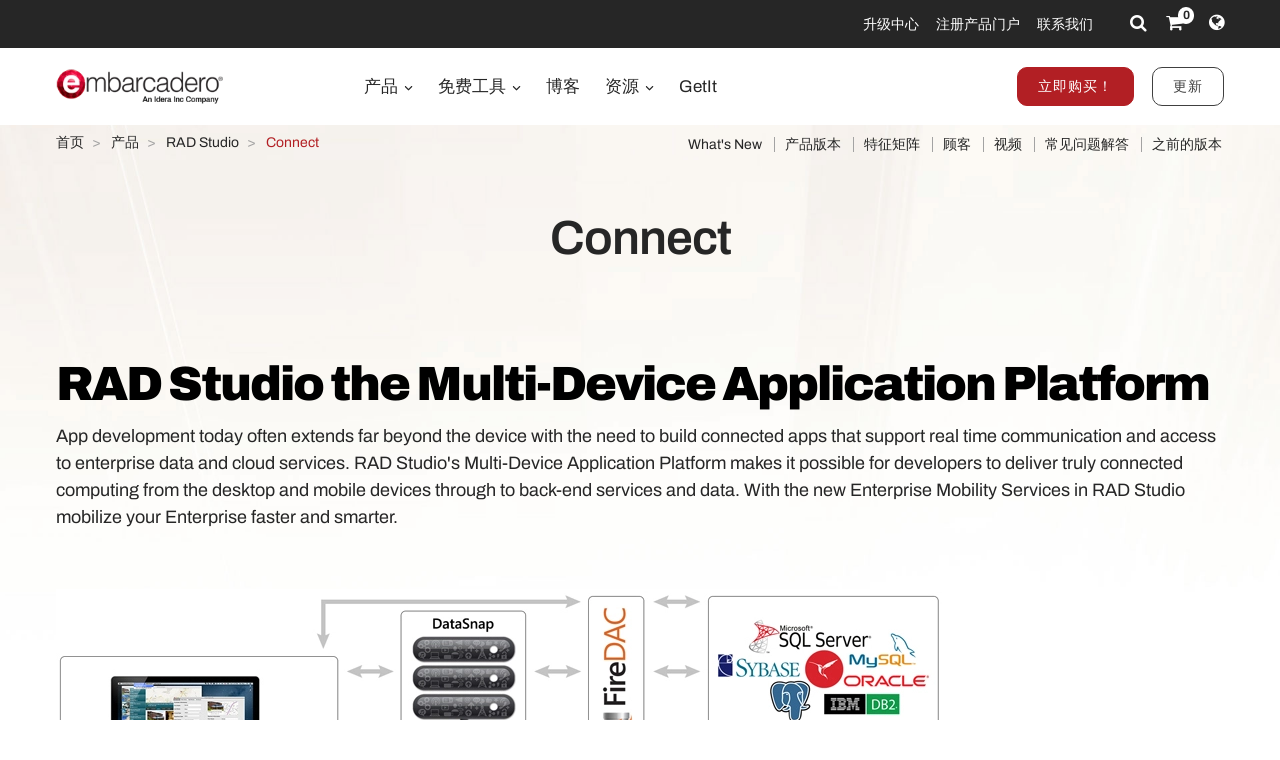

--- FILE ---
content_type: text/html; charset=utf-8
request_url: https://www.embarcadero.com/cn/products/rad-studio/connect
body_size: 10434
content:
<!DOCTYPE html>
<html lang="zh-cn" dir="ltr"
      class='com_content view-article itemid-495 j31 content-1085 os-mac brow-chrome c- mm-hover'>
<head>
<meta http-equiv="content-type" content="text/html; charset=utf-8" />
<meta name="keywords" content="services, rad, database, data, enterprise, access, application, apps, server, support, studio, platform, connectivity, datasnap, sql" />
<meta name="title" content="RAD Multi-Device Application Platform - Embarcadero" />
<meta property="og:title" content="RAD Multi-Device Application Platform - Embarcadero" />
<meta property="og:description" content="RAD Multi-Device Application Platform RAD Studio the Multi-Device Application Platform App development today often extends far beyond the device with the need to build connected apps that support real time communication and access to enterprise" />
<meta property="og:url" content="https://www.embarcadero.com/cn/products/rad-studio/connect" />
<meta property="og:type" content="article" />
<meta property="og:site_name" content="Embarcadero" />
<meta name="description" content="RAD Multi-Device Application Platform RAD Studio the Multi-Device Application Platform App development today often extends far beyond the device with the need to build connected apps that support real time communication and access to enterprise" />
<link rel="preconnect" href="https://d2ohlsp9gwqc7h.cloudfront.net"  crossorigin />
<title>RAD Multi-Device Application Platform - Embarcadero</title>
<link href="https://d2ohlsp9gwqc7h.cloudfront.net/templates/t3_bs3_blank/favicon.ico" rel="shortcut icon" type="image/vnd.microsoft.icon" />
<link href="https://d2ohlsp9gwqc7h.cloudfront.net/templates/t3_bs3_blank/local/css/themes/embarcadero/bootstrap.css" rel="stylesheet" type="text/css" />
<link href="https://d2ohlsp9gwqc7h.cloudfront.net/media/system/css/system.css" rel="stylesheet" type="text/css" />
<link href="https://d2ohlsp9gwqc7h.cloudfront.net/templates/system/css/system.css" rel="stylesheet" type="text/css" />
<link href="https://d2ohlsp9gwqc7h.cloudfront.net/templates/t3_bs3_blank/local/css/themes/embarcadero/template.css" rel="stylesheet" type="text/css" />
<link href="https://d2ohlsp9gwqc7h.cloudfront.net/templates/t3_bs3_blank/local/css/themes/embarcadero/megamenu.css" rel="stylesheet" type="text/css" />
<link href="https://d2ohlsp9gwqc7h.cloudfront.net/templates/t3_bs3_blank/fonts/font-awesome/css/font-awesome.min.css" rel="stylesheet" type="text/css" />
<link href="https://d2ohlsp9gwqc7h.cloudfront.net/templates/t3_bs3_blank/local/css/themes/embarcadero/layouts/slick.css" rel="stylesheet" type="text/css" />
<link href="https://d2ohlsp9gwqc7h.cloudfront.net/templates/t3_bs3_blank/local/css/themes/embarcadero/layouts/slick-theme.css" rel="stylesheet" type="text/css" />
<link href="https://d2ohlsp9gwqc7h.cloudfront.net/templates/t3_bs3_blank/fonts/archivo/css/archivo.css" rel="stylesheet" type="text/css" />
<link href="https://d2ohlsp9gwqc7h.cloudfront.net/templates/t3_bs3_blank/fonts/anonymous-pro/css/anonymous-pro.css" rel="stylesheet" type="text/css" />
<link href="https://d2ohlsp9gwqc7h.cloudfront.net/templates/t3_bs3_blank/local/css/maginicif-popup.css" rel="stylesheet" type="text/css" />
<script src="https://d2ohlsp9gwqc7h.cloudfront.net/media/jui/js/jquery.min.js?c8dc68ef9da3e97d4f8193b3ba0acc5f" type="text/javascript"></script>
<script src="https://d2ohlsp9gwqc7h.cloudfront.net/media/jui/js/jquery-noconflict.js?c8dc68ef9da3e97d4f8193b3ba0acc5f" type="text/javascript"></script>
<script src="https://d2ohlsp9gwqc7h.cloudfront.net/media/jui/js/jquery-migrate.min.js?c8dc68ef9da3e97d4f8193b3ba0acc5f" type="text/javascript"></script>
<script src="https://d2ohlsp9gwqc7h.cloudfront.net/media/system/js/caption.js?c8dc68ef9da3e97d4f8193b3ba0acc5f" type="text/javascript"></script>
<script src="https://d2ohlsp9gwqc7h.cloudfront.net/plugins/system/t3/base-bs3/bootstrap/js/bootstrap.js" type="text/javascript"></script>
<script src="https://d2ohlsp9gwqc7h.cloudfront.net/plugins/system/t3/base-bs3/js/jquery.tap.min.js" type="text/javascript"></script>
<script src="https://d2ohlsp9gwqc7h.cloudfront.net/plugins/system/t3/base-bs3/js/script.js" type="text/javascript"></script>
<script src="https://d2ohlsp9gwqc7h.cloudfront.net/plugins/system/t3/base-bs3/js/menu.js" type="text/javascript"></script>
<script src="https://d2ohlsp9gwqc7h.cloudfront.net/templates/t3_bs3_blank/js/slick.min.js" type="text/javascript"></script>
<script src="https://d2ohlsp9gwqc7h.cloudfront.net/templates/t3_bs3_blank/js/jquery.visible.js" type="text/javascript"></script>
<script src="https://d2ohlsp9gwqc7h.cloudfront.net/templates/t3_bs3_blank/js/header-scripts.js" type="text/javascript"></script>
<script src="https://d2ohlsp9gwqc7h.cloudfront.net/templates/t3_bs3_blank/js/jquery.magnific-popup.min.js" type="text/javascript"></script>
<script src="https://d2ohlsp9gwqc7h.cloudfront.net/plugins/system/t3/base-bs3/js/nav-collapse.js" type="text/javascript"></script>
<script type="text/javascript">jQuery(window).on('load',function(){new JCaption('img.caption');});jQuery(function($){initTooltips();$("body").on("subform-row-add",initTooltips);function initTooltips(event,container){container=container||document;$(container).find(".hasTooltip").tooltip({"html":true,"container":"body"});}});jQuery(window).ready(function(){jQuery("#newsticker_453").slick({enableSlider:1,autoplay:true,autoplaySpeed:5000,speed:350,arrows:false,cssEase:"ease-out"});});</script>
<link rel="alternate" hreflang="de" href="https://www.embarcadero.com/de/products/rad-studio/connect" />
<link rel="alternate" hreflang="en" href="https://www.embarcadero.com/products/rad-studio/connect" />
<link rel="alternate" hreflang="x-default" href="https://www.embarcadero.com/products/rad-studio/connect" />
<link rel="alternate" hreflang="es" href="https://www.embarcadero.com/es/products/rad-studio/connect" />
<link rel="alternate" hreflang="fr" href="https://www.embarcadero.com/fr/products/rad-studio/connect" />
<link rel="alternate" hreflang="ja" href="https://www.embarcadero.com/jp/products/rad-studio/connect" />
<link rel="alternate" hreflang="pt" href="https://www.embarcadero.com/br/products/rad-studio/connect" />
<link rel="alternate" hreflang="ru" href="https://www.embarcadero.com/ru/products/rad-studio/connect" />
<link rel="alternate" hreflang="zh" href="https://www.embarcadero.com/cn/products/rad-studio/connect" />
<!-- META FOR IOS & HANDHELD -->
<meta name="viewport" content="width=device-width, initial-scale=1.0, maximum-scale=2.0"/>
<style type="text/css">@-webkit-viewport{width:device-width}@-moz-viewport{width:device-width}@-ms-viewport{width:device-width}@-o-viewport{width:device-width}@viewport{width:device-width}</style>
<script type="text/javascript">if(navigator.userAgent.match(/IEMobile\/10\.0/)){var msViewportStyle=document.createElement("style");msViewportStyle.appendChild(document.createTextNode("@-ms-viewport{width:auto!important}"));document.getElementsByTagName("head")[0].appendChild(msViewportStyle);}</script>
<meta name="HandheldFriendly" content="true"/>
<meta name="apple-mobile-web-app-capable" content="YES"/>
<!-- //META FOR IOS & HANDHELD -->
<!-- Favicon -->
<link rel="apple-touch-icon" sizes="180x180" href="https://d2ohlsp9gwqc7h.cloudfront.net/apple-touch-icon.png">
<link rel="icon" type="image/png" sizes="32x32" href="https://d2ohlsp9gwqc7h.cloudfront.net/favicon-32x32.png">
<link rel="icon" type="image/png" sizes="16x16" href="https://d2ohlsp9gwqc7h.cloudfront.net/favicon-16x16.png">
<link rel="manifest" href="/site.webmanifest">
<link rel="mask-icon" href="https://d2ohlsp9gwqc7h.cloudfront.net/safari-pinned-tab.svg" color="#5bbad5">
<meta name="msapplication-TileColor" content="#da532c">
<meta name="theme-color" content="#ffffff">
<!-- Le HTML5 shim and media query for IE8 support -->
<!--[if lt IE 9]>
<script src="//cdnjs.cloudflare.com/ajax/libs/html5shiv/3.7.3/html5shiv.min.js"></script>
<script type="text/javascript" src="/plugins/system/t3/base-bs3/js/respond.min.js"></script>
<![endif]-->
<!-- You can add Google Analytics here or use T3 Injection feature -->
<!-- Google Tag Manager -->
<script>(function(w,d,s,l,i){w[l]=w[l]||[];w[l].push({'gtm.start':new Date().getTime(),event:'gtm.js'});var f=d.getElementsByTagName(s)[0],j=d.createElement(s),dl=l!='dataLayer'?'&l='+l:'';j.async=true;j.src='https://www.googletagmanager.com/gtm.js?id='+i+dl;f.parentNode.insertBefore(j,f);})(window,document,'script','dataLayer','GTM-N7VMSS');</script>
<!-- End Google Tag Manager -->
</head>
<body id="emb-body">
<!-- Google Tag Manager (noscript) -->
<noscript><iframe src="https://www.googletagmanager.com/ns.html?id=GTM-N7VMSS"
height="0" width="0" style="display:none;visibility:hidden"></iframe></noscript>
<!-- End Google Tag Manager (noscript) -->
<div class="embarcadero-container">
<div class="body-wrapper   has-sub-nav-bar">
<!-- HEADER -->
<header id="t3-header" class="t3-header">
<div class="top-bar">
<div class="container-fluid">
<div class="row">
<div class="col-md-5 top-bar-left">
<div id="newsticker_453" class="news-ticker my-lazyload default-style" style="padding: 0;">
<div class="slide slick-slide">
<p data-translate-id="25507">InterBase 15 Now Available! <a href="/cn/products/interbase/whats-new-in-interbase-15">Explore What's New</a></p> </div>
<div class="slide slick-slide">
<p data-translate-id="25173">RAD Studio 13 Florence Now Available! <a href="/cn/products/rad-studio/whats-new-in-13-florence?src=homepage_ticker_rad13">Explore What's New</a></p> </div>
<div class="slide slick-slide">
<p data-translate-id="21011">Discover The <a href="https://getitnow.embarcadero.com/">Getit Page</a></p> </div>
<div class="slide slick-slide">
<p data-translate-id="19526">Renew your Update Subscription license now <a href="/cn/update-subscription">Read more</a></p> </div>
</div>
</div>
<div class="col-md-7 top-bar-right">
<ul class="nav nav-pills nav-stacked menu nav navbar-nav">
<li class="item-924"><a href="https://my.embarcadero.com/#downloadsPage" class="icon-download hidden-md">我的下载 </a></li><li class="item-788"><a href="/cn/rad-in-action/migration-upgrade-center" class="">升级中心 </a></li><li class="item-882"><a href="https://my.embarcadero.com" class=" link-color" target="_blank" rel="noopener noreferrer">注册产品门户 </a></li><li class="item-847"><a href="/cn/company/contact-us" class="">联系我们 </a></li></ul>
<div class="top-bar-icons">
<div class="search-dropdown dropdown">
<a class="dropdown-toggle" href="javascript:void(0);" title="Search" aria-label="Search" data-toggle="dropdown" aria-haspopup="true" aria-expanded="false"><i class="fa fa-search"></i></a>
<ul class="dropdown-menu">
<li>
<form action="/cn/search" method="get" class="form-inline" id="searchForm">
<div class="input-append">
<input type="text" name="searchword" class="search-input" placeholder="Search">
<button type="submit" class="btn btn-white" title="Search Now" aria-label="Search Now"><i class="fa fa-search"></i></button>
</div>
</form>
</li>
</ul>
</div>
<div class="shopping-cart">
<a href="https://store.embarcadero.com/542/?scope=checkout&amp;continueurl=http%3A%2F%2Fwww.embarcadero.com%2Fapp-development-tools-store" title="Checkout / Cart" aria-label="Checkout / Cart">
<i class="fa fa-shopping-cart"></i>
<span class="item-number">0</span></a>
</div>
<div class="language-dropdown dropdown">
<a href="javascript:void(0);" title="Select Langauge" aria-label="Select Language" class="dropdown-toggle" data-toggle="dropdown" aria-haspopup="true" aria-expanded="false"><i class="fa fa-globe dropdown-toggle"></i></a>
<ul class="dropdown-menu"> <li >
<a href="https://www.embarcadero.com/es/products/rad-studio/connect">Español</a>
</li> <li >
<a href="https://www.embarcadero.com/fr/products/rad-studio/connect">Français</a>
</li> <li >
<a href="https://www.embarcadero.com/de/products/rad-studio/connect">Deutsch</a>
</li> <li >
<a href="https://www.embarcadero.com/br/products/rad-studio/connect">Português</a>
</li> <li >
<a href="https://www.embarcadero.com/ru/products/rad-studio/connect">Русский</a>
</li> <li class="active">
<a href="https://www.embarcadero.com/cn/products/rad-studio/connect">中文</a>
</li> <li >
<a href="https://www.embarcadero.com/jp/products/rad-studio/connect">日本語</a>
</li> <li >
<a href="https://www.embarcadero.com/products/rad-studio/connect">English</a>
</li> </ul>
</div>
</div>
</div>
</div>
</div>
</div>
<div class="menu-bar">
<div class="container">
<div class=" no-reveal">
<div class="row xs-flexrow-center">
<div class="col-md-2 col-sm-2 col-xs-6">
<div class="logo">
<div class="logo-image">
<a href="/cn/" title="Embarcadero">
<img class="logo-img" src="https://d2ohlsp9gwqc7h.cloudfront.net/images/logos/EMBT_Primary_Logo_Black_2025_Idera.webp" alt="Embarcadero" />
</a>
</div>
</div>
</div>
<div class="col-md-3 col-sm-6 col-xs-4 main-nav-right text-right hidden-sm hidden-md hidden-lg">
<div class="buy-now-link">
<a class="btn btn-red btn-sm" href="/cn/app-development-tools-store/rad-studio">立即购买！</a>
<a class="btn btn-secondary btn-sm hidden-sm hidden-xs" href="/cn/update-subscription">更新</a>
</div>
</div>
<div class="col-xs-2 hidden-sm hidden-md hidden-lg">
<button type="button" class="navbar-toggle" data-toggle="collapse" data-target=".t3-navbar-collapse" title="Main Menu" aria-label="Main Menu">
<i class="fa fa-bars"></i>
</button>
</div>
<div class="col-md-6 col-sm-8 col-xs-12 text-center hidden-xs">
<div class="t3-navbar navbar">
<div  class="t3-megamenu"  data-responsive="true">
<ul itemscope itemtype="http://www.schema.org/SiteNavigationElement" class="nav navbar-nav level0">
<li itemprop='name' class="dropdown mega mega-align-center" data-id="493" data-level="1" data-alignsub="center">
<a itemprop='url' class=" dropdown-toggle"  href="/cn/products"   data-target="#" data-toggle="dropdown">产品 <em class="caret"></em></a>
<div class="nav-child dropdown-menu mega-dropdown-menu links-with-descp"  style="width: 800px"  data-class="links-with-descp" data-width="800"><div class="mega-dropdown-inner">
<div class="row">
<div class="col-xs-6 mega-col-nav" data-width="6"><div class="mega-inner">
<ul itemscope itemtype="http://www.schema.org/SiteNavigationElement" class="mega-nav level1">
<li itemprop='name' class="mega mega-group" data-id="793" data-level="2" data-group="1">
<span class=" dropdown-header mega-group-title separator"   data-target="#"> 开发工具</span>
<div class="nav-child mega-group-ct"  ><div class="mega-dropdown-inner">
<div class="row">
<div class="col-xs-12 mega-col-nav" data-width="12"><div class="mega-inner">
<ul itemscope itemtype="http://www.schema.org/SiteNavigationElement" class="mega-nav level2">
<li itemprop='name'  data-id="262" data-level="3" data-caption="RAD Studio® 是一款终极 IDE，用于在 Delphi® 和现代 C++ 中构建多平台高性能本机应用程序，具有强大的可视化设计工具和集成工具链。">
<a itemprop='url' class=""  href="/cn/products/rad-studio"   data-target="#">RAD Studio <span class="mega-caption">RAD Studio® 是一款终极 IDE，用于在 Delphi® 和现代 C++ 中构建多平台高性能本机应用程序，具有强大的可视化设计工具和集成工具链。</span></a>
</li>
<li itemprop='name'  data-id="297" data-level="3" data-caption="Delphi® 是世界上最先进的集成 IDE，可使用强大的可视化设计工具和开发人员喜爱的功能快速开发本机高性能多平台应用程序。">
<a itemprop='url' class=""  href="/cn/products/delphi"   data-target="#">Delphi <span class="mega-caption">Delphi® 是世界上最先进的集成 IDE，可使用强大的可视化设计工具和开发人员喜爱的功能快速开发本机高性能多平台应用程序。</span></a>
</li>
<li itemprop='name'  data-id="342" data-level="3" data-caption="C++Builder® 是一款适用于现代 C++ 的高级集成 IDE，具有强大的功能，可为 Windows 提供极快、令人惊叹的响应式本机应用程序。">
<a itemprop='url' class=""  href="/cn/products/cbuilder"   data-target="#">C++Builder <span class="mega-caption">C++Builder® 是一款适用于现代 C++ 的高级集成 IDE，具有强大的功能，可为 Windows 提供极快、令人惊叹的响应式本机应用程序。</span></a>
</li>
</ul>
</div></div>
</div>
</div></div>
</li>
</ul>
</div></div>
<div class="col-xs-6 mega-col-nav" data-width="6"><div class="mega-inner">
<ul itemscope itemtype="http://www.schema.org/SiteNavigationElement" class="mega-nav level1">
<li itemprop='name' class="mega mega-group" data-id="794" data-level="2" data-group="1">
<span class=" dropdown-header mega-group-title separator"   data-target="#"> 嵌入式SQL数据库</span>
<div class="nav-child mega-group-ct"  ><div class="mega-dropdown-inner">
<div class="row">
<div class="col-xs-12 mega-col-nav" data-width="12"><div class="mega-inner">
<ul itemscope itemtype="http://www.schema.org/SiteNavigationElement" class="mega-nav level2">
<li itemprop='name'  data-id="384" data-level="3" data-caption="超快、可扩展、可嵌入式 SQL 数据库，具有商业级数据安全性、灾难恢复和更改同步">
<a itemprop='url' class=""  href="/cn/products/interbase"   data-target="#">InterBase <span class="mega-caption">超快、可扩展、可嵌入式 SQL 数据库，具有商业级数据安全性、灾难恢复和更改同步</span></a>
</li>
</ul>
</div></div>
</div>
</div></div>
</li>
<li itemprop='name' class="mega mega-group" data-id="795" data-level="2" data-group="1">
<span class=" dropdown-header mega-group-title separator"   data-target="#"> RESTful MEAP 平台</span>
<div class="nav-child mega-group-ct"  ><div class="mega-dropdown-inner">
<div class="row">
<div class="col-xs-12 mega-col-nav" data-width="12"><div class="mega-inner">
<ul itemscope itemtype="http://www.schema.org/SiteNavigationElement" class="mega-nav level2">
<li itemprop='name'  data-id="602" data-level="3" data-caption="交钥匙应用程序服务器提供强大的&lt;i&gt;开箱即用&lt;/i&gt;后端平台，可在该平台上构建和部署Delphi 和C++Builder 应用程序服务。">
<a itemprop='url' class=""  href="/cn/products/rad-server"   data-target="#">RAD Server <span class="mega-caption">交钥匙应用程序服务器提供强大的<i>开箱即用</i>后端平台，可在该平台上构建和部署Delphi 和C++Builder 应用程序服务。</span></a>
</li>
</ul>
</div></div>
</div>
</div></div>
</li>
</ul>
</div></div>
</div>
</div></div>
</li>
<li itemprop='name' class="dropdown mega mega-align-center" data-id="562" data-level="1" data-alignsub="center">
<a itemprop='url' class=" dropdown-toggle"  href="/cn/free-tools"   data-target="#" data-toggle="dropdown">免费工具 <em class="caret"></em></a>
<div class="nav-child dropdown-menu mega-dropdown-menu"  style="width: 700px"  data-width="700"><div class="mega-dropdown-inner">
<div class="row">
<div class="col-xs-8 mega-col-nav" data-width="8"><div class="mega-inner">
<ul itemscope itemtype="http://www.schema.org/SiteNavigationElement" class="mega-nav level1">
<li itemprop='name' class="mega mega-group" data-id="829" data-level="2" data-group="1">
<span class=" dropdown-header mega-group-title separator"   data-target="#"> 自由的</span>
<div class="nav-child mega-group-ct"  ><div class="mega-dropdown-inner">
<div class="row">
<div class="col-xs-6 mega-col-nav" data-width="6"><div class="mega-inner">
<ul itemscope itemtype="http://www.schema.org/SiteNavigationElement" class="mega-nav level2">
<li itemprop='name'  data-id="797" data-level="3">
<a itemprop='url' class=""  href="/cn/products/delphi/starter"   data-target="#">Delphi 12 CE </a>
</li>
<li itemprop='name'  data-id="796" data-level="3">
<a itemprop='url' class=""  href="/cn/products/cbuilder/starter"   data-target="#">C++Builder 12 CE </a>
</li>
<li itemprop='name'  data-id="844" data-level="3">
<a itemprop='url' class=""  href="/cn/free-tools/ccompiler"   data-target="#">C++ Compiler </a>
</li>
<li itemprop='name'  data-id="893" data-level="3">
<a itemprop='url' class=""  href="/cn/free-tools/dev-cpp"   data-target="#">Dev-C++ </a>
</li>
<li itemprop='name'  data-id="936" data-level="3">
<a itemprop='url' class=""  href="/cn/free-tools/cpp-check/free-download"   data-target="#">CPP Check </a>
</li>
<li itemprop='name'  data-id="798" data-level="3">
<a itemprop='url' class=""  href="/cn/free-tools/rest-debugger"   data-target="#">REST Debugger </a>
</li>
<li itemprop='name'  data-id="800" data-level="3">
<a itemprop='url' class=""  href="/cn/free-tools/firemonkey-stencils"   data-target="#">FMX Stencils </a>
</li>
</ul>
</div></div>
<div class="col-xs-6 mega-col-nav" data-width="6"><div class="mega-inner">
<ul itemscope itemtype="http://www.schema.org/SiteNavigationElement" class="mega-nav level2">
<li itemprop='name'  data-id="970" data-level="3">
<a itemprop='url' class=""  href="/cn/products/interbase/lite/free-download"   data-target="#">InterBase ToGo Lite </a>
</li>
<li itemprop='name'  data-id="799" data-level="3">
<a itemprop='url' class=""  href="/cn/products/interbase/developer/free-download"   data-target="#">InterBase Developer </a>
</li>
<li itemprop='name'  data-id="935" data-level="3">
<a itemprop='url' class=""  href="/cn/free-tools/pyscripter/free-download"   data-target="#">PyScripter </a>
</li>
<li itemprop='name'  data-id="971" data-level="3">
<a itemprop='url' class=""  href="/cn/new-tools/python"   data-target="#">Python Tools </a>
</li>
<li itemprop='name'  data-id="937" data-level="3">
<a itemprop='url' class=""  href="/cn/new-tools/python/delphi-4-python"   data-target="#">Delphi4Python Libraries </a>
</li>
<li itemprop='name'  data-id="963" data-level="3">
<a itemprop='url' class=""  href="/cn/free-tools/ado-net-driver"   data-target="#">InterBase Driver for ADO.Net </a>
</li>
<li itemprop='name'  data-id="972" data-level="3">
<a itemprop='url' class=""  href="/cn/new-tools/python#ib-python-driver"   data-target="#">InterBase Driver for Python </a>
</li>
</ul>
</div></div>
</div>
</div></div>
</li>
</ul>
</div></div>
<div class="col-xs-4 mega-col-nav" data-width="4"><div class="mega-inner">
<ul itemscope itemtype="http://www.schema.org/SiteNavigationElement" class="mega-nav level1">
<li itemprop='name' class="mega mega-group" data-id="956" data-level="2" data-group="1">
<span class=" dropdown-header mega-group-title separator"   data-target="#"> 免费试用</span>
<div class="nav-child mega-group-ct"  ><div class="mega-dropdown-inner">
<div class="row">
<div class="col-xs-12 mega-col-nav" data-width="12"><div class="mega-inner">
<ul itemscope itemtype="http://www.schema.org/SiteNavigationElement" class="mega-nav level2">
<li itemprop='name'  data-id="957" data-level="3">
<a itemprop='url' class=""  href="/cn/products/delphi/start-for-free"   data-target="#">Delphi </a>
</li>
<li itemprop='name'  data-id="958" data-level="3">
<a itemprop='url' class=""  href="/cn/products/cbuilder/start-for-free"   data-target="#">C++Builder </a>
</li>
<li itemprop='name'  data-id="959" data-level="3">
<a itemprop='url' class=""  href="/cn/products/rad-studio/start-for-free"   data-target="#">RAD Studio </a>
</li>
<li itemprop='name'  data-id="995" data-level="3">
<a itemprop='url' class=""  href="/cn/products/interbase/start-for-free"   data-target="#">InterBase </a>
</li>
<li itemprop='name'  data-id="996" data-level="3">
<a itemprop='url' class=""  href="/cn/products/interbase/togo/start-for-free"   data-target="#">InterBase ToGo </a>
</li>
<li itemprop='name'  data-id="965" data-level="3">
<a itemprop='url' class=""  href="/cn/free-tools/visual-assist"   data-target="#">Visual Assist </a>
</li>
<li itemprop='name'  data-id="961" data-level="3">
<a itemprop='url' class=""  href="https://www.ultraedit.com/downloads/ultraedit-download/"   data-target="#">UltraEdit </a>
</li>
</ul>
</div></div>
</div>
</div></div>
</li>
</ul>
</div></div>
</div>
</div></div>
</li>
<li itemprop='name'  data-id="802" data-level="1">
<a itemprop='url' class=""  href="https://blogs.embarcadero.com" target="_blank"   data-target="#">博客 </a>
</li>
<li itemprop='name' class="dropdown mega mega-align-center" data-id="804" data-level="1" data-alignsub="center">
<a itemprop='url' class=" dropdown-toggle"  href="/cn/resources"   data-target="#" data-toggle="dropdown">资源 <em class="caret"></em></a>
<div class="nav-child dropdown-menu mega-dropdown-menu"  style="width: 900px"  data-width="900"><div class="mega-dropdown-inner">
<div class="row">
<div class="col-xs-3 mega-col-nav" data-width="3"><div class="mega-inner">
<ul itemscope itemtype="http://www.schema.org/SiteNavigationElement" class="mega-nav level1">
<li itemprop='name' class="mega mega-group" data-id="908" data-level="2" data-group="1">
<span class=" dropdown-header mega-group-title separator"   data-target="#"> 学习</span>
<div class="nav-child mega-group-ct"  ><div class="mega-dropdown-inner">
<div class="row">
<div class="col-xs-12 mega-col-nav" data-width="12"><div class="mega-inner">
<ul itemscope itemtype="http://www.schema.org/SiteNavigationElement" class="mega-nav level2">
<li itemprop='name'  data-id="811" data-level="3">
<a itemprop='url' class=""  href="/cn/events"   data-target="#">活动和网络研讨会 </a>
</li>
<li itemprop='name'  data-id="909" data-level="3">
<a itemprop='url' class=""  href="/cn/resources/videos"   data-target="#">视频 </a>
</li>
<li itemprop='name'  data-id="814" data-level="3">
<a itemprop='url' class=""  href="/cn/development-tools-for-education"   data-target="#">学术课程 </a>
</li>
<li itemprop='name'  data-id="819" data-level="3">
<a itemprop='url' class=""  href="https://www.embarcaderoacademy.com/" target="_blank"   data-target="#">Embarcadero 学院 </a>
</li>
</ul>
</div></div>
</div>
</div></div>
</li>
</ul>
</div></div>
<div class="col-xs-3 mega-col-nav" data-width="3"><div class="mega-inner">
<ul itemscope itemtype="http://www.schema.org/SiteNavigationElement" class="mega-nav level1">
<li itemprop='name' class="mega mega-group" data-id="810" data-level="2" data-group="1">
<span class=" dropdown-header mega-group-title separator"   data-target="#"> 帮助与解决方案</span>
<div class="nav-child mega-group-ct"  ><div class="mega-dropdown-inner">
<div class="row">
<div class="col-xs-12 mega-col-nav" data-width="12"><div class="mega-inner">
<ul itemscope itemtype="http://www.schema.org/SiteNavigationElement" class="mega-nav level2">
<li itemprop='name'  data-id="806" data-level="3">
<a itemprop='url' class=""  href="/cn/rad-in-action/migration-upgrade-center"   data-target="#">迁移与升级 </a>
</li>
<li itemprop='name'  data-id="818" data-level="3">
<a itemprop='url' class=""  href="https://lp.embarcadero.com/HTMX-WebStencils?utm_source=website_menu" target="_blank"   data-target="#">网页应用程序开发 </a>
</li>
<li itemprop='name'  data-id="967" data-level="3">
<a itemprop='url' class=""  href="/cn/products/rad-server"   data-target="#">多层开发 </a>
</li>
<li itemprop='name'  data-id="808" data-level="3">
<a itemprop='url' class=""  href="/cn/resources/white-papers"   data-target="#">白皮书 </a>
</li>
<li itemprop='name'  data-id="911" data-level="3">
<a itemprop='url' class=""  href="https://blogs.embarcadero.com/"   data-target="#">博客 </a>
</li>
</ul>
</div></div>
</div>
</div></div>
</li>
</ul>
</div></div>
<div class="col-xs-3 mega-col-nav" data-width="3"><div class="mega-inner">
<ul itemscope itemtype="http://www.schema.org/SiteNavigationElement" class="mega-nav level1">
<li itemprop='name' class="mega mega-group" data-id="815" data-level="2" data-group="1">
<span class=" dropdown-header mega-group-title separator"   data-target="#"> 伙伴</span>
<div class="nav-child mega-group-ct"  ><div class="mega-dropdown-inner">
<div class="row">
<div class="col-xs-12 mega-col-nav" data-width="12"><div class="mega-inner">
<ul itemscope itemtype="http://www.schema.org/SiteNavigationElement" class="mega-nav level2">
<li itemprop='name'  data-id="816" data-level="3">
<a itemprop='url' class=""  href="/cn/resources/partner-programs"   data-target="#">合作伙伴计划 </a>
</li>
<li itemprop='name'  data-id="817" data-level="3">
<a itemprop='url' class=""  href="/cn/embarcadero-mvp-program"   data-target="#">最有价值球员计划 </a>
</li>
<li itemprop='name'  data-id="812" data-level="3">
<a itemprop='url' class=""  href="/cn/resources/case-studies"   data-target="#">成功的故事 </a>
</li>
<li itemprop='name'  data-id="968" data-level="3">
<a itemprop='url' class=""  href="https://blogs.embarcadero.com/category/showcase/"   data-target="#">应用展示 </a>
</li>
</ul>
</div></div>
</div>
</div></div>
</li>
</ul>
</div></div>
<div class="col-xs-3 mega-col-nav" data-width="3"><div class="mega-inner">
<ul itemscope itemtype="http://www.schema.org/SiteNavigationElement" class="mega-nav level1">
<li itemprop='name' class="mega mega-group" data-id="805" data-level="2" data-group="1">
<span class=" dropdown-header mega-group-title separator"   data-target="#"> 支持</span>
<div class="nav-child mega-group-ct"  ><div class="mega-dropdown-inner">
<div class="row">
<div class="col-xs-12 mega-col-nav" data-width="12"><div class="mega-inner">
<ul itemscope itemtype="http://www.schema.org/SiteNavigationElement" class="mega-nav level2">
<li itemprop='name'  data-id="1139" data-level="3">
<a itemprop='url' class=""  href="/cn/RADAICompanion"   data-target="#">RAD AI Companion </a>
</li>
<li itemprop='name'  data-id="807" data-level="3">
<a itemprop='url' class=""  href="http://docwiki.embarcadero.com/" target="_blank"   data-target="#">产品文档 </a>
</li>
<li itemprop='name'  data-id="809" data-level="3">
<a itemprop='url' class=""  href="/cn/support"   data-target="#">支持 </a>
</li>
<li itemprop='name'  data-id="913" data-level="3">
<a itemprop='url' class=""  href="/cn/products/rad-studio/previous-versions"   data-target="#">之前的版本 </a>
</li>
<li itemprop='name'  data-id="914" data-level="3">
<a itemprop='url' class=""  href="/cn/products/rad-studio/faq"   data-target="#">常见问题解答 </a>
</li>
</ul>
</div></div>
</div>
</div></div>
</li>
</ul>
</div></div>
</div>
</div></div>
</li>
<li itemprop='name'  data-id="906" data-level="1">
<a itemprop='url' class=""  href="https://getitnow.embarcadero.com/" target="_blank"   data-target="#">GetIt </a>
</li>
</ul>
</div>
</div>
</div>
<div class="col-md-4 col-sm-2 col-xs-12 main-nav-right lg-text-right md-text-right sm-text-center xs-text-center hidden-xs">
<div class="buy-now-link">
<a class="btn btn-red btn-sm" href="/cn/app-development-tools-store/rad-studio">立即购买！</a>
<a class="btn btn-secondary btn-sm hidden-sm hidden-xs" href="/cn/update-subscription">更新</a>
</div>
</div>
</div>
<div class="t3-navbar-collapse navbar-collapse collapse"></div>
</div>
</div>
</div>
<div class="sub-nav-bar">
<div class="container">
<div class="row">
<div class="col-md-5 hidden-sm hidden-xs">
<div class="breadcrumbs">
<div aria-label="Breadcrumbs" role="navigation">
<ul itemscope itemtype="https://schema.org/BreadcrumbList" class="breadcrumb">
<li class="active">
<span class="divider icon-location"></span>
</li>
<li itemprop="itemListElement" itemscope itemtype="https://schema.org/ListItem">
<a itemprop="item" href="/cn" class="pathway"><span itemprop="name">首页</span></a>
<span class="divider">
							&gt;						</span>
<meta itemprop="position" content="1">
</li>
<li itemprop="itemListElement" itemscope itemtype="https://schema.org/ListItem">
<a itemprop="item" href="/cn/products" class="pathway"><span itemprop="name">产品</span></a>
<span class="divider">
							&gt;						</span>
<meta itemprop="position" content="2">
</li>
<li itemprop="itemListElement" itemscope itemtype="https://schema.org/ListItem">
<a itemprop="item" href="/cn/products/rad-studio" class="pathway"><span itemprop="name">RAD Studio</span></a>
<span class="divider">
							&gt;						</span>
<meta itemprop="position" content="3">
</li>
<li itemprop="itemListElement" itemscope itemtype="https://schema.org/ListItem" class="active">
<span itemprop="name">
						Connect					</span>
<meta itemprop="position" content="4">
</li>
</ul>
</div>
</div>
</div>
<div class="col-md-7 text-md-right">
<div class="sub-nav">
<ul class="nav nav-pills nav-stacked menu">
<li class="item-1140"><a href="/cn/products/rad-studio/whats-new-in-13-florence" class="">What's New</a></li><li class="item-394"><a href="/cn/products/rad-studio/product-editions" class="">产品版本</a></li><li class="item-976"><a href="/cn/products/rad-studio/features/feature-matrix" class="">特征矩阵 </a></li><li class="item-265"><a href="/cn/products/rad-studio/case-studies" class="">顾客</a></li><li class="item-356"><a href="/cn/products/rad-studio/videos" class="">视频</a></li><li class="item-405"><a href="/cn/products/rad-studio/faq" class="">常见问题解答</a></li><li class="item-455 parent"><a href="/cn/products/rad-studio/previous-versions" class="">之前的版本</a></li></ul>
</div>
</div>
</div>
</div>
</div>
<!-- HEADER BANNER -->
<div id="emb-banner" class="emb-banner  "  data-current-menu-id="495" data-overriden-menu-id="">
<div class="container">
<div class="emb-banner-inner">
<div class="row md-flexrow-center">
<div class="col-md-12">
<div class="header-banner text-center clearfix">
<div class="custom">
<div class="row md-flexrow-center">
<div class="col-md-12 text-center">
<h1>Connect</h1>
</div>
</div>
</div>
</div>
</div>
</div>
<div class="row">
<div class="col-md-10 col-md-offset-1">
</div>
</div>
</div>
</div>
</div>
<!-- //HEADER BANNER -->
</header>
<!-- //HEADER -->
<div id="mainbody" class="container t3-mainbody ">
<!-- MAIN CONTENT -->
<div id="t3-content" class="t3-content ">
<!-- Page header -->
<!-- // Page header -->
<div class="item-page" itemscope itemtype="https://schema.org/Article">
<!-- Article -->
<article itemscope itemtype="http://schema.org/Article">
<meta itemscope itemprop="mainEntityOfPage"  itemType="https://schema.org/WebPage" itemid="https://google.com/article"/>
<meta itemprop="inLanguage" content="en-GB" />
<!-- Aside -->
<!-- // Aside -->
<!-- Item tags -->
<!-- // Item tags -->
<section class="article-content clearfix" itemprop="articleBody">
<h1 class="fancy-title   "><span>RAD Studio the Multi-Device Application Platform</span></h1>
<p data-translate-id="11675">App development today often extends far beyond the device with the need to build connected apps that support real time communication and access to enterprise data and cloud services. RAD Studio's Multi-Device Application Platform makes it possible for developers to deliver truly connected computing from the desktop and mobile devices through to back-end services and data. With the new Enterprise Mobility Services in RAD Studio mobilize your Enterprise faster and smarter.</p>
<div class="clearfix"></div><div class="spacer " style="height:40px;"></div><div class="clearfix"></div>
<img alt="C++Builder Multi-Device Development" src="https://d2ohlsp9gwqc7h.cloudfront.net/images/old/cbuildconnect/MDAP_GraphicCBuilder_886.webp">
<div class="clearfix"></div><div class="spacer " style="height:40px;"></div><div class="clearfix"></div>
<p data-translate-id="11676">Rapidly connect your apps to your enterprise databases and services on-premises or in the cloud with FireDAC enterprise database connectivity, DataSnap or EMS n-tier middleware, and access to cloud-based RESTful web services and BaaS providers.</p>
<div class="clearfix"></div><hr class=" "/><div class="clearfix"></div>
<div class="row ">
<div class="col-md-4 "><img src="https://d2ohlsp9gwqc7h.cloudfront.net/images/old/cbuildconnect/fmapp182.webp" alt="fmapp182"></div>
<div class="col-md-8 ">
<h3>Create multi-device client apps with the FMX Framework</h3>
<p data-translate-id="11677">The FireMonkey FMX Framework is the app development and runtime platform behind RAD Studio. With the FireMonkey framework, you develop apps fast using visual components. And you don't have to maintain separate development projects to deliver your app natively for multiple device form factors on Windows, Mac OS X, iOS and Android.<br><a href="/cn/products/rad-studio/fm-application-platform">Learn more about the FMX Framework ></a></p>
</div>
</div>
<div class="clearfix"></div><hr class=" "/><div class="clearfix"></div>
<div class="row ">
<div class="col-md-4 "><img src="https://d2ohlsp9gwqc7h.cloudfront.net/images/old/cbuildconnect/firedaclogos217a.webp" alt="firedaclogos217a"></div>
<div class="col-md-8 ">
<p data-translate-id="11678">RAD Studio's FireDAC data access technology enables your application to seamlessly connect to a wide variety of data sources while retaining vendor-specific database features and native performance. You get high speed database connectivity for Microsoft SQL Server, InterBase, DB2, Oracle, Sybase, MySQL, Firebird, SQLite, PostgreSQL, other popular embedded and server databases, and ODBC.<br><a href="/cn/products/rad-studio/firedac">Learn more about FireDAC ></a></p>
</div>
</div>
<div class="clearfix"></div><hr class=" "/><div class="clearfix"></div>
<div class="row ">
<div class="col-md-12 ">
<h3>Get high performance access to all your data sources with FireDAC</h3>
<p data-translate-id="11678">RAD Studio's FireDAC data access technology enables your application to seamlessly connect to a wide variety of data sources while retaining vendor-specific database features and native performance. You get high speed database connectivity for Microsoft SQL Server, InterBase, DB2, Oracle, Sybase, MySQL, Firebird, SQLite, PostgreSQL, other popular embedded and server databases, and ODBC.<br><a href="/cn/products/rad-studio/firedac">Learn more about FireDAC ></a></p>
</div>
</div>
<div class="clearfix"></div><hr class=" "/><div class="clearfix"></div>
<div class="row ">
<div class="col-md-4 "><img src="https://d2ohlsp9gwqc7h.cloudfront.net/images/old/cbuildconnect/datasnap250a.webp" alt="datasnap250a"></div>
<div class="col-md-8 ">
<h3>Build Server-Side Data and App Services with DataSnap</h3>
<p data-translate-id="11679">DataSnap (included in RAD Studio Enterprise, Ultimate and Architect editions) enables you to create data and application services, like Custom APIs, that can be accessed from client apps on Windows, Web, iOS, Android and more. DataSnap servers support REST, JSON, COM, HTTP, TCP/IP, and other standards for ultra-flexible connectivity from virtually any platform. Apps can be hosted on your server or in the cloud.<br><a href="/cn/rad-in-action/delphi-labs">Learn more about DataSnap ></a></p>
</div>
</div>
<div class="clearfix"></div><hr class=" "/><div class="clearfix"></div>
<div class="row ">
<div class="col-md-12 ">
<h3>Mobilize your workforce faster and smarter with new Enterprise Mobility Services</h3>
<p data-translate-id="11680">Enterprise Mobility Services (EMS) is a new turnkey solution for today's interconnected, distributed apps, offering an easy to deploy middleware server that hosts loadable custom API and data access modules. EMS is based on open and standard technologies, including REST HTTP calls and JSON data formats, and provides major SQL database drivers along with a built-in encrypted SQL datastore. With its user management and authentication plus user and API analytics, Enterprise Mobility Services is ideal for enabling secure access from mobile and desktop apps to Enterprise Databases. EMS is a middleware solution that is stateless, restful, scalable, and secure.<br><a href="/cn/products/ems">Learn More About EMS ></a></p>
</div>
</div>
<div class="clearfix"></div><hr class=" "/><div class="clearfix"></div>
<div class="row ">
<div class="col-md-4 "><img src="https://d2ohlsp9gwqc7h.cloudfront.net/images/old/cbuildconnect/rest300x171.webp" alt="rest300x171"></div>
<div class="col-md-8 ">
<h3>Access cloud based RESTful services</h3>
<p data-translate-id="11681">RAD Studio has a REST Client library, available on all platforms, and focused on simplifying the invocation of REST services by any third party provider. The library features authentication support and JSON response manipulation, with dataset and LiveBindings mappings. The three core components make it easy to parameterize your requests in many different ways and easily access web services and backend as a service (BaaS) providers.<br><a href="https://www.youtube.com/watch?v=nPXYLK4JZvM"> REST Client Library video > </a></p>
</div>
</div>
<div class="clearfix"></div><hr class=" "/><div class="clearfix"></div>
<div class="row ">
<div class="col-md-4 "><img src="https://d2ohlsp9gwqc7h.cloudfront.net/images/old/radstudioxe5/kindparseapp42.webp" alt="kindparseapp42"></div>
<div class="col-md-8 ">
<h3>Connect with BaaS providers</h3>
<p data-translate-id="868">Integrate cloud based services from Back-end as a Service (BaaS) providers, Kinvey, Parse, and now App42, with components for popular BaaS services push notifications, authentication, and storage. You get easy access to these common services in the cloud without having to build them yourself or maintain them. Add user authentication to your apps. Use push notifications to engage your users. Access data and object storage in the cloud.</p>
</div>
</div>
<p data-translate-id="869">Choose RAD Studio Enterprise, Ultimate or Architect editions for the full Multi-Device Application Platform feature set. Professional edition includes client support for both the VCL and the FMX frameworks, FireDAC local/embedded database connectivity for select databases, and the REST Client library. Professional edition does not include DataSnap or remote server database connectivity. Professional C/S Add-on Pack includes support for remoter server database connectivity and Enterprise Mobility Services.</p>
</section>
<!-- Footer -->
<!-- // Footer -->
</article>
<!-- //Article -->
</div>
</div>
<!-- //MAIN CONTENT -->
</div>
<!-- FOOTER -->
<!--<div class="loader"></div>-->
<div id="above-footer">
<div class="container">
<div class="custom signup-module"  >
<div class="signup-box white-text text-center">
<h5>全球 300 多万开发人员信赖</h5>
<h2>加入我们的全球开发者社区</h2>
<p data-translated="23368">加入我们的电子邮件列表并接收最新的案例研究，<br/>活动更新、产品新闻等等。</p>
<form action="/cn/resources/newsletter/signup" method="post">
<input id="initEmailField" type="text" placeholder="在此输入您的电子邮件地址" name="jform[email]" class="inputbox" size="30">
<button type="submit" class="btn btn-primary" style="margin: 0;">注册</button>
</form>
</div>
</div>
</div>
</div>
<footer id="t3-footer" class="wrap t3-footer">
<div class="container">
<div class="row">
<div class="col-md-3 hidden-sm hidden-xs">
<div class="footer-logo">
<div class="logo">
<div class="logo-image">
<a href="/cn/" title="Embarcadero">
<img class="logo-img" src="https://d2ohlsp9gwqc7h.cloudfront.net/images/logos/EMBT_Primary_Logo_Black_2025_Idera.webp" alt="Embarcadero" />
</a>
</div>
</div>
</div>
</div>
<div class="col-md-9">
<div class="footer-menus">
<div class="row">
<div class="col-md-5ths col-sm-4 col-xs-6">
<div class="custom"  >
<h3 class="collapsed" data-toggle="collapse" data-target="#footer-1-collapse" aria-expanded="false" aria-controls="footer-1-collapse">产品</h3>
<ul id="footer-1-collapse" class="nav menu collapse" data-parent=".footer-menus">
<li><a href="/cn/products/rad-studio">RAD Studio<sup>™</sup></a></li>
<li><a href="/cn/products/delphi">Delphi<sup>®</sup></a></li>
<li><a href="/cn/products/cbuilder">C++Builder<sup>®</sup></a></li>
<li><a href="/cn/products/interbase">InterBase<sup>®</sup></a></li>
<li><a href="/cn/products/rad-server">RAD Server<sup>™</sup></a></li>
</ul></div>
</div>
<div class="col-md-5ths col-sm-4 col-xs-6">
<div class="custom"  >
<h3 class="collapsed" data-toggle="collapse" data-target="#footer-2-collapse" aria-expanded="false" aria-controls="footer-2-collapse">免费工具</h3>
<ul id="footer-2-collapse" class="nav menu collapse" data-parent=".footer-menus">
<li><a href="/cn/products/delphi/starter">Delphi CE</a></li>
<li><a href="/cn/products/cbuilder/starter">C++Builder CE</a></li>
<li><a href="/cn/free-tools/ccompiler">C++ Compiler</a></li>
<li><a href="/cn/free-tools/dev-cpp">Dev-C++</a></li>
<li><a href="/cn/free-tools/cpp-check/free-download">CPP Check</a></li>
<li><a href="/cn/free-tools/rest-debugger">REST Debugger</a></li>
<li><a href="/cn/products/interbase/lite/free-download">InterBase ToGo Lite</a></li>
<li><a href="/cn/products/interbase/developer/free-download">InterBase Developer</a></li>
<li><a href="/cn/free-tools/firemonkey-stencils">FMX Stencils</a></li>
<li><a href="/cn/free-tools/pyscripter/free-download">PyScripter</a></li>
<li><a href="/cn/new-tools/python/delphi-4-python">Python 库</a></li>
</ul></div>
</div>
<div class="col-md-5ths col-sm-4 col-xs-6">
<div class="custom"  >
<h3 class="collapsed" data-toggle="collapse" data-target="#footer-3-collapse" aria-expanded="false" aria-controls="footer-3-collapse">的资源</h3>
<ul id="footer-3-collapse" class="nav menu collapse" data-parent=".footer-menus">
<li><a href="/cn/events">活动和网络研讨会</a></li>
<li><a href="/cn/resources/videos">视频</a></li>
<li><a href="/cn/resources/white-papers">白皮书</a></li>
<li><a href="/cn/resources/case-studies">成功的故事</a></li>
<li><a href="/cn/services/partners">伙伴</a></li>
<li><a href="/cn/embarcadero-mvp-program">最有价值球员计划</a></li>
<li><a href="/cn/resources/development-jobs">Development Jobs</a></li>
<li><a href="/cn/solutions">解决方案</a></li>
<li><a href="/cn/development-tools-for-education">对于教育工作者</a></li>
<li><a href="/cn/resources/embarcadero-certification-center">认证</a></li>
<li><a href="https://www.sencha.com" target="_blank">网页应用程序开发</a></li>
</ul></div>
</div>
<div class="col-md-5ths col-sm-4 col-xs-6">
<div class="custom"  >
<h3 class="collapsed" data-toggle="collapse" data-target="#footer-4-1-collapse" aria-expanded="false" aria-controls="footer-4-1-collapse">社区</h3>
<ul id="footer-4-1-collapse" class="nav menu collapse" data-parent=".footer-menus">
<li><a href="https://blogs.embarcadero.com/" target="_blank">博客</a></li>
<li><a href="https://www.delphifeeds.com/" target="_blank">Delphi Feeds</a></li>
<li><a href="https://learndelphi.org/" target="_blank">Learn Delphi</a></li>
<li><a href="https://learncplusplus.org/" target="_blank">Learn C++</a></li>
<!--<li><a href="https://pythongui.org/" target="_blank">Python GUI</a></li>-->
</ul></div>
<div class="custom"  >
<h3 class="collapsed" data-toggle="collapse" data-target="#footer-4-2-collapse" aria-expanded="false" aria-controls="footer-4-2-collapse">公司</h3>
<ul id="footer-4-2-collapse" class="nav menu collapse" data-parent=".footer-menus">
<li><a href="/cn/company/about-us">关于我们</a></li>
<li><a href="/cn/company/contact-us">联系我们</a></li>
<li><a href="/cn/company/contact-sales">联系销售人员</a></li>
<li><a href="https://www.ideracorp.com/Legal/Embarcadero" target="_blank">合法的</a></li>
<li><a href="https://www.ideracorp.com/Legal/Embarcadero#tabs-2" target="_blank">隐私政策</a></li>
<li><a href="/cn/news/logo">标识</a></li>
</ul></div>
</div>
<div class="col-md-5ths col-sm-4 col-xs-12">
<div class="custom signup-form get-in-touch"  >
<style>html[lang="de-de"] .only-de{display:block !important}html[lang="de-de"] .hidden-de{display:none}</style>
<h3 class="collapsed" data-toggle="collapse" data-target="#footer-5-collapse" aria-expanded="false" aria-controls="footer-5-collapse">保持联系</h3>
<div id="footer-5-collapse" class="collapse" data-parent=".footer-menus">
<p data-translate-id="21092">US: 1 (512) 226-8080</p>
<p data-translate-id="21093">DE: +49 (0)6103-3866-100</p>
<p style="text-transform: none;">
<a href="/cdn-cgi/l/email-protection#deb9bbacb3bfb0a7f0b7b0b8b19ebbb3bcbfacbdbfbabbacb1f0bdb1b3" class="only-de hidden"><span class="__cf_email__" data-cfemail="395e5c4b545857401750575f56795c545b584b5a585d5c4b56175a5654">[email&#160;protected]</span></a>
<a href="/cdn-cgi/l/email-protection#4e272028210e2b232c2f3c2d2f2a2b3c21602d2123" class="hidden-de"><span class="__cf_email__" data-cfemail="eb82858d84ab8e86898a99888a8f8e9984c5888486">[email&#160;protected]</span></a>
</p>
</div>
</div>
</div>
</div>
</div>
</div>
</div>
<div class="row text-center">
<div class="col-sm-4 col-sm-push-8 get-in-touch-icons sm-text-right">
<a href="https://www.facebook.com/embarcaderotech" target="_blank" rel="noreferer, ,noopener" title="Embarcadero on Facebook" aria-label="Embarcadero on Facebook"><span class="fa fa-facebook"></span></a>&nbsp;&nbsp;&nbsp;
				<a href="https://www.youtube.com/EmbarcaderoTechNet" target="_blank" rel="noreferer, ,noopener" title="Embarcadero on YouTube" aria-label="Embarcadero on YouTube"><span class="fa fa-youtube"></span></a>&nbsp;&nbsp;&nbsp;
				<a href="https://twitter.com/EmbarcaderoTech" target="_blank" rel="noreferer, ,noopener" title="Embarcadero on Twitter" aria-label="Embarcadero on Twitter"><img class="svg" src="https://d2ohlsp9gwqc7h.cloudfront.net/templates/t3_bs3_blank/images/x-logo-black.webp" /></a>&nbsp;&nbsp;&nbsp;
				<a href="https://www.linkedin.com/company/7548" target="_blank" rel="noreferer, ,noopener" title="Embarcadero on LinkedIn" aria-label="Embarcadero on LinkedIn"><span class="fa fa-linkedin"></span></a>&nbsp;&nbsp;&nbsp;
				<a href="https://www.instagram.com/embarcaderotech/" target="_blank" rel="noreferer, ,noopener" title="Embarcadero on Instagram" aria-label="Embarcadero on Instagram"><span class="fa fa-instagram"></span></a>
</div>
<div class="col-sm-8 col-sm-pull-4 sm-text-left">
<div class="footer-copyright">
<p>© 2026 Embarcadero Inc. 版权所有</p>
</div>
</div>
</div>
</div>
</footer>
<!-- //FOOTER -->
<!--<a href="javascript:;" class="scroll-up" title="Next Section" ><span class="fa fa-angle-down"></span></a>-->
</div>
</div>
<script data-cfasync="false" src="/cdn-cgi/scripts/5c5dd728/cloudflare-static/email-decode.min.js"></script></body>
</html>